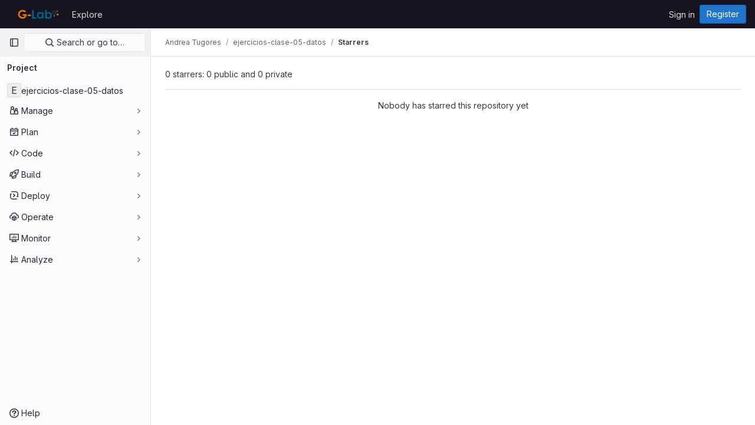

--- FILE ---
content_type: text/javascript; charset=utf-8
request_url: https://gitmilab.redclara.net/assets/webpack/pages.projects.1d011453.chunk.js
body_size: 91
content:
(this.webpackJsonp=this.webpackJsonp||[]).push([[869],{230:function(p,s,t){t("HVBj"),p.exports=t("tGlJ")}},[[230,1,0,2]]]);
//# sourceMappingURL=pages.projects.1d011453.chunk.js.map

--- FILE ---
content_type: text/javascript; charset=utf-8
request_url: https://gitmilab.redclara.net/assets/webpack/commons-pages.groups.new-pages.import.gitlab_projects.new-pages.import.manifest.new-pages.projects.n-44c6c18e.ce957725.chunk.js
body_size: 4478
content:
(this.webpackJsonp=this.webpackJsonp||[]).push([[128],{"2xEv":function(t,e,n){"use strict";var i=n("4lAS"),r=n("z1xw"),o=n("/lV4"),s=n("ygVz"),u=n("3cHC"),a=n("hIHU"),l={components:{GlButton:i.a},directives:{GlTooltip:r.a},mixins:[s.b.mixin()],props:{type:{type:String,required:!1,default:"expand"}},i18n:{primaryNavigationSidebar:Object(o.__)("Primary navigation sidebar")},tooltipCollapse:{placement:"bottom",container:"super-sidebar",title:Object(o.__)("Hide sidebar")},tooltipExpand:{placement:"right",title:Object(o.__)("Keep sidebar visible")},data:()=>u.C,computed:{isTypeCollapse(){return"collapse"===this.type},isTypeExpand(){return"expand"===this.type},tooltip(){return this.isTypeExpand?this.$options.tooltipExpand:this.$options.tooltipCollapse},ariaExpanded(){return String(this.isTypeCollapse)}},mounted(){this.$root.$on("bv::tooltip::show",this.onTooltipShow)},beforeUnmount(){this.$root.$off("bv::tooltip::show",this.onTooltipShow)},methods:{toggle(){this.track(this.isTypeExpand?"nav_show":"nav_hide",{label:"nav_toggle",property:"nav_sidebar"}),Object(a.d)(!this.isTypeExpand,!0),this.focusOtherToggle()},focusOtherToggle(){var t=this;this.$nextTick((function(){t.isTypeExpand||document.querySelector("."+u.j).focus()}))},onTooltipShow(t){t.target!==this.$el||this.isTypeCollapse&&!this.isCollapsed||this.isTypeExpand&&this.isCollapsed||this.isPeek||this.isHoverPeek||t.preventDefault()}}},c=n("tBpV"),d=Object(c.a)(l,(function(){return(0,this._self._c)("gl-button",{directives:[{name:"gl-tooltip",rawName:"v-gl-tooltip",value:this.tooltip,expression:"tooltip"}],attrs:{"aria-controls":"super-sidebar","aria-expanded":this.ariaExpanded,"aria-label":this.$options.i18n.primaryNavigationSidebar,icon:"sidebar",category:"tertiary"},on:{click:this.toggle}})}),[],!1,null,null,null);e.a=d.exports},"3A1J":function(t,e,n){"use strict";var i=n("z1xw"),r=n("4lAS"),o=n("EldY"),s=n("Pyw5"),u=n.n(s);const a={name:"ClearIconButton",components:{GlButton:r.a},directives:{GlTooltip:i.a},props:{title:{type:String,required:!1,default:()=>Object(o.b)("ClearIconButton.title","Clear")},tooltipContainer:{required:!1,default:!1,validator:t=>!1===t||"string"==typeof t||t instanceof HTMLElement}}};const l=u()({render:function(){var t=this.$createElement;return(this._self._c||t)("gl-button",this._g({directives:[{name:"gl-tooltip",rawName:"v-gl-tooltip.hover",value:{container:this.tooltipContainer},expression:"{ container: tooltipContainer }",modifiers:{hover:!0}}],staticClass:"gl-clear-icon-button",attrs:{variant:"default",category:"tertiary",size:"small",name:"clear",icon:"clear",title:this.title,"aria-label":this.title}},this.$listeners))},staticRenderFns:[]},void 0,a,void 0,!1,void 0,!1,void 0,void 0,void 0);e.a=l},"4wgn":function(t,e,n){"use strict";n.d(e,"a",(function(){return i})),n.d(e,"d",(function(){return r})),n.d(e,"e",(function(){return o})),n.d(e,"h",(function(){return s})),n.d(e,"f",(function(){return u})),n.d(e,"g",(function(){return a})),n.d(e,"i",(function(){return l})),n.d(e,"j",(function(){return c})),n.d(e,"k",(function(){return d})),n.d(e,"l",(function(){return p})),n.d(e,"m",(function(){return f})),n.d(e,"n",(function(){return h})),n.d(e,"o",(function(){return b})),n.d(e,"p",(function(){return v})),n.d(e,"q",(function(){return g})),n.d(e,"r",(function(){return y})),n.d(e,"s",(function(){return _})),n.d(e,"t",(function(){return m})),n.d(e,"u",(function(){return C})),n.d(e,"v",(function(){return w})),n.d(e,"w",(function(){return E})),n.d(e,"x",(function(){return x})),n.d(e,"y",(function(){return T})),n.d(e,"z",(function(){return S})),n.d(e,"A",(function(){return k})),n.d(e,"B",(function(){return B})),n.d(e,"C",(function(){return I})),n.d(e,"D",(function(){return P})),n.d(e,"E",(function(){return L})),n.d(e,"F",(function(){return $})),n.d(e,"G",(function(){return O})),n.d(e,"H",(function(){return R})),n.d(e,"I",(function(){return H})),n.d(e,"J",(function(){return F})),n.d(e,"L",(function(){return G})),n.d(e,"M",(function(){return A})),n.d(e,"N",(function(){return N})),n.d(e,"K",(function(){return V})),n.d(e,"c",(function(){return q})),n.d(e,"b",(function(){return j}));const i=3,r="Board",o="Ci::Build",s="Ci::Trigger",u="Ci::Pipeline",a="Ci::Runner",l="Ci::Variable",c="CommitStatus",d="ContainerRepository",p="CustomerRelations::Contact",f="CustomerRelations::Organization",h="DesignManagement::Version",b="Discussion",v="DiscussionNote",g="Epic",y="Boards::EpicBoard",_="FeatureFlag",m="Group",C="Issue",w="Iteration",E="Iterations::Cadence",x="Label",T="MemberRole",S="MergeRequest",k="Milestone",B="Note",I="Packages::Package",P="Project",L="DastScannerProfile",$="DastSiteProfile",O="Todo",R="User",H="Vulnerability",F="WorkItem",G="Organizations::Organization",A="Users::SavedReply",N="RemoteDevelopment::Workspace",V="ComplianceManagement::Framework",q="start_cursor",j="end_cursor"},"99pJ":function(t,e,n){t.exports=n("NFDe")},FxFN:function(t,e,n){"use strict";n.d(e,"i",(function(){return a})),n.d(e,"f",(function(){return c})),n.d(e,"h",(function(){return d})),n.d(e,"j",(function(){return p})),n.d(e,"c",(function(){return f})),n.d(e,"d",(function(){return h})),n.d(e,"b",(function(){return b})),n.d(e,"g",(function(){return v})),n.d(e,"k",(function(){return g})),n.d(e,"e",(function(){return y})),n.d(e,"a",(function(){return _}));var i=n("P/Kr"),r=n.n(i),o=(n("3UXl"),n("iyoE"),n("99pJ")),s=n.n(o),u=n("4wgn");const a=function(t){return!("string"!=typeof t||!t.startsWith("gid://gitlab/"))},l=function(t){const[e,n]=(""+t).replace(/gid:\/\/gitlab\//g,"").split("/");return{type:e,id:n}},c=function(t=""){const e=a(t)?l(t).id:t,n=parseInt(e,10);return Number.isInteger(n)?n:null},d=function(t=""){if(!a(t))return null;const{type:e}=l(t);return e||null},p={append:"APPEND",remove:"REMOVE",replace:"REPLACE"},f=function(t,e){if("string"!=typeof t)throw new TypeError("type must be a string; got "+typeof t);if(!["number","string"].includes(typeof e))throw new TypeError("id must be a number or string; got "+typeof e);return a(e)?e:`gid://gitlab/${t}/${e}`},h=function(t,e){return e.map((function(e){return f(t,e)}))},b=function(t){if(!r()(t))throw new TypeError("nodes must be an array; got "+typeof t);return t.map((function(t){return t.id?{...t,id:c(t.id)}:t}))},v=function(t,e="nodes"){var n;return null!==(n=null==t?void 0:t[e])&&void 0!==n?n:[]},g=function(t,e=1e4){const n=function(t){s.a.hidden()?t.stopPolling():t.startPolling(e)};n(t),s.a.change(n.bind(null,t))},y=function(t,e=""){return{fetchOptions:{method:"GET"},headers:{"X-GITLAB-GRAPHQL-FEATURE-CORRELATION":t,"X-GITLAB-GRAPHQL-RESOURCE-ETAG":e,"X-Requested-With":"XMLHttpRequest"}}},_=function({startCursor:t,endCursor:e,routeQuery:{start_cursor:n,end_cursor:i,...r}}){return t?{...r,[u.c]:t}:e?{...r,[u.b]:e}:r}},NFDe:function(t,e,n){!function(e){"use strict";var i=-1,r=function(t){return t.every=function(e,n,r){t._time(),r||(r=n,n=null);var o=i+=1;return t._timers[o]={visible:e,hidden:n,callback:r},t._run(o,!1),t.isSupported()&&t._listen(),o},t.stop=function(e){return!!t._timers[e]&&(t._stop(e),delete t._timers[e],!0)},t._timers={},t._time=function(){t._timed||(t._timed=!0,t._wasHidden=t.hidden(),t.change((function(){t._stopRun(),t._wasHidden=t.hidden()})))},t._run=function(n,i){var r,o=t._timers[n];if(t.hidden()){if(null===o.hidden)return;r=o.hidden}else r=o.visible;var s=function(){o.last=new Date,o.callback.call(e)};if(i){var u=new Date-o.last;r>u?o.delay=setTimeout((function(){o.id=setInterval(s,r),s()}),r-u):(o.id=setInterval(s,r),s())}else o.id=setInterval(s,r)},t._stop=function(e){var n=t._timers[e];clearInterval(n.id),clearTimeout(n.delay),delete n.id,delete n.delay},t._stopRun=function(e){var n=t.hidden(),i=t._wasHidden;if(n&&!i||!n&&i)for(var r in t._timers)t._stop(r),t._run(r,!n)},t};t.exports?t.exports=r(n("lNHW")):r(e.Visibility)}(window)},hIHU:function(t,e,n){"use strict";n.d(e,"c",(function(){return c})),n.d(e,"d",(function(){return p})),n.d(e,"b",(function(){return f})),n.d(e,"a",(function(){return h}));var i=n("Tmea"),r=n.n(i),o=n("eVUo"),s=n("NmEs"),u=n("ygVz"),a=n("3cHC");const l=function(){return document.querySelector(".page-with-super-sidebar")},c=function(){return l().classList.contains("page-with-super-sidebar-collapsed")},d=function(){return o.a.windowWidth()>=o.b.xl},p=function(t,e){l().classList.toggle("page-with-super-sidebar-collapsed",t),a.C.isPeek=!1,a.C.isPeekable=t,a.C.hasPeeked=!1,a.C.isHoverPeek=!1,a.C.wasHoverPeek=!1,a.C.isCollapsed=t,e&&d()&&Object(s.Q)("super_sidebar_collapsed",t,{expires:3650})},f=function(t=!1){let e=!0;d()&&(e=!t&&"true"===Object(s.l)("super_sidebar_collapsed")),p(e,!1)},h=function(t=!1){let e=window.innerWidth;const n=r()((function(){const n=window.innerWidth;if(e!==n){const e=a.C.isCollapsed;f(t);const n=a.C.isCollapsed;!e&&n&&u.b.event(void 0,"nav_hide",{label:"browser_resize",property:"nav_sidebar"})}e=n}),100);return window.addEventListener("resize",n),function(){return window.removeEventListener("resize",n)}}},iN9h:function(t,e,n){"use strict";var i=n("3A1J"),r=n("PrLL"),o=n("s1D3"),s=n("FkSe"),u=n("EldY"),a=n("Pyw5"),l=n.n(a);const c={name:"GlSearchboxByType",components:{GlClearIconButton:i.a,GlIcon:o.a,GlFormInput:r.a,GlLoadingIcon:s.a},inheritAttrs:!1,model:{prop:"value",event:"input"},props:{value:{type:String,required:!1,default:""},borderless:{type:Boolean,required:!1,default:!1},clearButtonTitle:{type:String,required:!1,default:()=>Object(u.b)("GlSearchBoxByType.clearButtonTitle","Clear")},disabled:{type:Boolean,required:!1,default:!1},isLoading:{type:Boolean,required:!1,default:!1},tooltipContainer:{required:!1,default:!1,validator:t=>!1===t||"string"==typeof t||t instanceof HTMLElement}},computed:{inputAttributes(){const t={type:"search",placeholder:Object(u.b)("GlSearchBoxByType.input.placeholder","Search"),...this.$attrs};return t["aria-label"]||(t["aria-label"]=t.placeholder),t},hasValue(){return Boolean(this.value.length)},inputListeners(){return{...this.$listeners,input:this.onInput,focusin:this.onFocusin,focusout:this.onFocusout}},showClearButton(){return this.hasValue&&!this.disabled}},methods:{isInputOrClearButton(t){var e,n;return t===(null===(e=this.$refs.input)||void 0===e?void 0:e.$el)||t===(null===(n=this.$refs.clearButton)||void 0===n?void 0:n.$el)},clearInput(){this.onInput(""),this.focusInput()},focusInput(){this.$refs.input.$el.focus()},onInput(t){this.$emit("input",t)},onFocusout(t){const{relatedTarget:e}=t;this.isInputOrClearButton(e)||this.$emit("focusout",t)},onFocusin(t){const{relatedTarget:e}=t;this.isInputOrClearButton(e)||this.$emit("focusin",t)}}};const d=l()({render:function(){var t=this,e=t.$createElement,n=t._self._c||e;return n("div",{staticClass:"gl-search-box-by-type"},[n("gl-icon",{staticClass:"gl-search-box-by-type-search-icon",attrs:{name:"search",variant:"subtle"}}),t._v(" "),n("gl-form-input",t._g(t._b({ref:"input",class:{"gl-search-box-by-type-input":!t.borderless,"gl-search-box-by-type-input-borderless":t.borderless},attrs:{value:t.value,disabled:t.disabled}},"gl-form-input",t.inputAttributes,!1),t.inputListeners)),t._v(" "),t.isLoading||t.showClearButton?n("div",{staticClass:"gl-search-box-by-type-right-icons"},[t.isLoading?n("gl-loading-icon",{staticClass:"gl-search-box-by-type-loading-icon"}):t._e(),t._v(" "),t.showClearButton?n("gl-clear-icon-button",{ref:"clearButton",staticClass:"gl-search-box-by-type-clear gl-clear-icon-button",attrs:{title:t.clearButtonTitle,"tooltip-container":t.tooltipContainer},on:{click:function(e){return e.stopPropagation(),t.clearInput.apply(null,arguments)},focusin:t.onFocusin,focusout:t.onFocusout}}):t._e()],1):t._e()],1)},staticRenderFns:[]},void 0,c,void 0,!1,void 0,!1,void 0,void 0,void 0);e.a=d},lNHW:function(t,e,n){!function(e){"use strict";var n=-1,i={onVisible:function(t){var e=i.isSupported();if(!e||!i.hidden())return t(),e;var n=i.change((function(e,r){i.hidden()||(i.unbind(n),t())}));return n},change:function(t){if(!i.isSupported())return!1;var e=n+=1;return i._callbacks[e]=t,i._listen(),e},unbind:function(t){delete i._callbacks[t]},afterPrerendering:function(t){var e=i.isSupported();if(!e||"prerender"!=i.state())return t(),e;var n=i.change((function(e,r){"prerender"!=r&&(i.unbind(n),t())}));return n},hidden:function(){return!(!i._doc.hidden&&!i._doc.webkitHidden)},state:function(){return i._doc.visibilityState||i._doc.webkitVisibilityState||"visible"},isSupported:function(){return!(!i._doc.visibilityState&&!i._doc.webkitVisibilityState)},_doc:document||{},_callbacks:{},_change:function(t){var e=i.state();for(var n in i._callbacks)i._callbacks[n].call(i._doc,t,e)},_listen:function(){if(!i._init){var t="visibilitychange";i._doc.webkitVisibilityState&&(t="webkit"+t);var e=function(){i._change.apply(i,arguments)};i._doc.addEventListener?i._doc.addEventListener(t,e):i._doc.attachEvent(t,e),i._init=!0}}};t.exports?t.exports=i:e.Visibility=i}(this)}}]);
//# sourceMappingURL=commons-pages.groups.new-pages.import.gitlab_projects.new-pages.import.manifest.new-pages.projects.n-44c6c18e.ce957725.chunk.js.map

--- FILE ---
content_type: image/svg+xml
request_url: https://gitmilab.redclara.net/uploads/-/system/appearance/header_logo/1/g-lab.svg
body_size: 2689
content:
<svg id="Capa_1" data-name="Capa 1" xmlns="http://www.w3.org/2000/svg" viewBox="0 0 1800 452.94"><defs><style>.cls-1{fill:#006383;}.cls-2{fill:#ec7704;}</style></defs><polygon class="cls-1" points="1484.84 162.31 1481.61 156.52 1545.47 120.7 1548.71 126.49 1484.84 162.31"/><rect class="cls-1" x="1442.88" y="230.53" width="6.63" height="58.65"/><polygon class="cls-1" points="1543.53 234.41 1484.27 200.29 1487.57 194.54 1546.83 228.66 1543.53 234.41"/><circle class="cls-2" cx="1446.19" cy="282.22" r="20"/><circle class="cls-2" cx="1555.62" cy="237.55" r="30.23"/><circle class="cls-2" cx="1541.64" cy="126.65" r="19.19"/><path class="cls-1" d="M1445.51,121.3a58.78,58.78,0,1,0,58.78,58.78A58.78,58.78,0,0,0,1445.51,121.3Zm0,102a43.27,43.27,0,1,1,43.27-43.26A43.31,43.31,0,0,1,1445.51,223.34Z"/><path class="cls-1" d="M763.09,93.38h0a26.46,26.46,0,0,1,26.46,26.45V308.44A12.46,12.46,0,0,0,802,320.91h52.18a12.46,12.46,0,0,1,12.46,12.46V358.9a12.46,12.46,0,0,1-12.46,12.46H749.1a12.46,12.46,0,0,1-12.46-12.46V119.83A26.45,26.45,0,0,1,763.09,93.38Z"/><path class="cls-1" d="M1075.66,159.13h6.24a22.68,22.68,0,0,1,22.68,22.67V358a6.79,6.79,0,0,1-6.79,6.79h-38A6.79,6.79,0,0,1,1053,358V343q-15.11,14.37-30.29,20.7a84.82,84.82,0,0,1-33,6.33q-39.81,0-68.89-30.9t-29.07-76.82q0-47.62,28.13-78.05t68.33-30.42a86.78,86.78,0,0,1,34.72,7,94.74,94.74,0,0,1,30,21h0A22.67,22.67,0,0,1,1075.66,159.13Zm-76.91,42.33q-23.93,0-39.75,16.91t-15.82,43.37q0,28.5,18.42,46.18a54.81,54.81,0,0,0,39.89,14.81q22.59-.84,37.75-16.86,16-16.92,16-44.32,0-26.84-16-43.46T998.75,201.46Z"/><path class="cls-1" d="M1208,112v76.44a97.22,97.22,0,0,1,30.23-21,87.28,87.28,0,0,1,34.78-7q40.24,0,68.4,30.43t28.16,78.05q0,45.92-29.1,76.82t-69,30.9a85.53,85.53,0,0,1-33.07-6.34q-15.3-6.33-30.42-20.69v10.49a11.25,11.25,0,0,1-11.25,11.24H1168a11.25,11.25,0,0,1-11.25-11.24V112a25.62,25.62,0,0,1,25.61-25.61h0A25.62,25.62,0,0,1,1208,112Zm54.24,96.1q-24.39,0-40.45,16.63t-16.06,43.46q0,27.4,16.06,44.32,15.23,16,37.93,16.86a55,55,0,0,0,40-14.81q18.46-17.69,18.47-46.18,0-26.46-15.87-43.37T1262.19,208.09Z"/><path class="cls-2" d="M527.48,159.21h0c-9.05,8.95-23.18,9.53-33.37,1.89a100.85,100.85,0,0,0-62-20.82q-40.4,0-67.22,27.68a87.42,87.42,0,0,0-24.62,61.21q0,38.31,27.37,64.94t67.55,26.63q26.11,0,44-11t28.91-34.37H443a11.52,11.52,0,0,1-11.52-11.52V239.61A11.53,11.53,0,0,1,443,228.08H553.44A11.52,11.52,0,0,1,565,239.24h0q0,34.72-18,65.85t-46.6,47.5Q471.77,369,433.26,369q-41.2,0-73.5-17.9t-51.1-51a142.19,142.19,0,0,1-18.8-71.43q0-52.53,34.72-91.4Q365.79,91,431.82,91a163.45,163.45,0,0,1,64.59,12.77A125.85,125.85,0,0,1,526,121.88C537.55,131.2,538.05,148.75,527.48,159.21Z"/><path class="cls-2" d="M608.27,241.94h85.59A10.1,10.1,0,0,1,704,252v25.51a10.1,10.1,0,0,1-10.1,10.1H608.27a10.1,10.1,0,0,1-10.09-10.1V252A10.09,10.09,0,0,1,608.27,241.94Z"/></svg>

--- FILE ---
content_type: text/javascript; charset=utf-8
request_url: https://gitmilab.redclara.net/assets/webpack/commons-pages.search.show-super_sidebar.c75bd97e.chunk.js
body_size: 17994
content:
(this.webpackJsonp=this.webpackJsonp||[]).push([[320],{"3XZy":function(e,t,n){"use strict";n.d(t,"a",(function(){return s}));var r=n("/lV4");const i=Object(r.__)("Confidentiality"),o={ANY:{label:Object(r.__)("Any"),value:null},CONFIDENTIAL:{label:Object(r.__)("Confidential"),value:"yes"},NOT_CONFIDENTIAL:{label:Object(r.__)("Not confidential"),value:"no"}},a={ISSUES:"issues"},s={header:i,filters:o,scopes:a,filterByScope:{[a.ISSUES]:[o.ANY,o.CONFIDENTIAL,o.NOT_CONFIDENTIAL]},filterParam:"confidential"}},"7Gq8":function(e,t,n){var r=n("BZxG");e.exports=function(e,t,n){for(var i=-1,o=e.criteria,a=t.criteria,s=o.length,c=n.length;++i<s;){var u=r(o[i],a[i]);if(u)return i>=c?u:u*("desc"==n[i]?-1:1)}return e.index-t.index}},"7xOh":function(e,t,n){"use strict";n("Tznw"),n("IYH6"),n("6yen"),n("OeRx"),n("l/dT"),n("RqS2"),n("Zy7a"),n("cjZU"),n("OAhk"),n("X42P"),n("mHhP"),n("fn0I"),n("UB/6"),n("imhG"),n("v2fZ"),n("UezY"),n("z6RN"),n("hG7+"),n("ZzK0"),n("BzOf");class r{constructor(){this.$_all=new Map}dispose(){this.$_all.clear()}$on(e,t){const n=this.$_all.get(e);n&&n.push(t)||this.$_all.set(e,[t])}$off(e,t){const n=this.$_all.get(e)||[],r=t?n.filter((function(e){return e!==t})):[];r.length?this.$_all.set(e,r):this.$_all.delete(e)}$once(e,t){var n=this;const r=function(...i){n.$off(e,r),t(...i)};this.$on(e,r)}$emit(e,...t){(this.$_all.get(e)||[]).forEach((function(e){e(...t)}))}}t.a=function(){return new r}},"8Igx":function(e,t,n){"use strict";n.d(t,"a",(function(){return r}));const r=function(e="",...t){console.error("[gitlab]",e+"\n",...t)}},"95R8":function(e,t,n){var r=n("90g9"),i=n("aEqC"),o=n("nHTl"),a=n("QwWC"),s=n("uHqx"),c=n("wJPF"),u=n("7Gq8"),l=n("uYOL"),f=n("P/Kr");e.exports=function(e,t,n){t=t.length?r(t,(function(e){return f(e)?function(t){return i(t,1===e.length?e[0]:e)}:e})):[l];var d=-1;t=r(t,c(o));var h=a(e,(function(e,n,i){return{criteria:r(t,(function(t){return t(e)})),index:++d,value:e}}));return s(h,(function(e,t){return u(e,t,n)}))}},"9lRJ":function(e,t,n){"use strict";n.d(t,"g",(function(){return f})),n.d(t,"f",(function(){return d})),n.d(t,"c",(function(){return h})),n.d(t,"i",(function(){return p})),n.d(t,"o",(function(){return g})),n.d(t,"j",(function(){return b})),n.d(t,"h",(function(){return v})),n.d(t,"d",(function(){return m})),n.d(t,"k",(function(){return _})),n.d(t,"p",(function(){return y})),n.d(t,"a",(function(){return S})),n.d(t,"b",(function(){return O})),n.d(t,"l",(function(){return j})),n.d(t,"n",(function(){return x})),n.d(t,"m",(function(){return w})),n.d(t,"e",(function(){return P}));var r=n("SH8K"),i=n("3XZy"),o=n("W+L/"),a=n("dnFX"),s=n("MYsM"),c=n("k9RV"),u=n("/lV4"),l=n("R1vO");const f=5,d=5,h="global-search-frequent-groups",p="global-search-frequent-projects",g=[r.a.filterParam,i.a.filterParam,o.c.filterParam,a.d,s.c.filterParam,c.a,l.b,l.a],b="regex",v={notation:"compact",compactDisplay:"short"},m={blobs:"code",issues:"issues",epics:"epic",merge_requests:"merge-request",commits:"commit",notes:"comments",milestones:"milestone",users:"users",projects:"project",wiki_blobs:"book",snippet_titles:"snippet"},_={blobs:Object(u.s__)("GlobalSearch|Code"),issues:Object(u.s__)("GlobalSearch|Issues"),epics:Object(u.s__)("GlobalSearch|'Epics"),merge_requests:Object(u.s__)("GlobalSearch|Merge request"),commits:Object(u.s__)("GlobalSearch|Commits"),notes:Object(u.s__)("GlobalSearch|Comments"),milestones:Object(u.s__)("GlobalSearch|Milestones"),users:Object(u.s__)("GlobalSearch|Users"),projects:Object(u.s__)("GlobalSearch|Projects"),wiki_blobs:Object(u.s__)("GlobalSearch|Wiki"),snippet_titles:Object(u.s__)("GlobalSearch|Snippets")},y="zoekt",S="advanced",O="basic",j="global",x="project",w="group",P=b+"_advanced_search"},AUvv:function(e,t){(function(){var e,n,r,i,o,a,s,c,u,l,f,d,h,p,g,b;t.score=function(e,t,r){var i,a,s;return i=r.preparedQuery,r.allowErrors||o(e,i.core_lw,i.core_up)?(s=e.toLowerCase(),a=n(e,s,i),Math.ceil(a)):0},t.isMatch=o=function(e,t,n){var r,i,o,a,s,c,u;if(o=e.length,a=t.length,!o||a>o)return!1;for(r=-1,i=-1;++i<a;){for(s=t.charCodeAt(i),c=n.charCodeAt(i);++r<o&&(u=e.charCodeAt(r))!==s&&u!==c;);if(r===o)return!1}return!0},t.computeScore=n=function(e,t,n){var r,i,o,a,s,p,g,v,m,_,y,S,O,j,x,w,P,I,k,C,A,E,G,L;if(x=n.query,w=n.query_lw,_=e.length,O=x.length,i=(r=u(e,t,x,w)).score,r.count===O)return d(O,_,i,r.pos);if((j=t.indexOf(w))>-1)return h(e,t,x,w,j,O,_);for(C=new Array(O),s=new Array(O),L=b(O,_),S=y=Math.ceil(.75*O)+5,g=!0,m=-1;++m<O;)C[m]=0,s[m]=0;for(v=-1;++v<_;)if(!(E=t[v]).charCodeAt(0)in n.charCodes){if(g){for(m=-1;++m<O;)s[m]=0;g=!1}}else for(I=0,k=0,a=0,P=!0,g=!0,m=-1;++m<O;){if((A=C[m])>I&&(I=A),p=0,w[m]===E)if(G=c(v,e,t),p=a>0?a:f(e,t,x,w,v,m,G),(o=k+l(v,m,G,i,p))>I)I=o,S=y;else{if(P&&--S<=0)return Math.max(I,C[O-1])*L;P=!1}k=A,a=s[m],s[m]=p,C[m]=I}return(I=C[O-1])*L},t.isWordStart=c=function(e,t,n){var r,i;return 0===e||(r=t[e],i=t[e-1],a(i)||r!==n[e]&&i===n[e-1])},t.isWordEnd=s=function(e,t,n,r){var i,o;return e===r-1||(i=t[e],o=t[e+1],a(o)||i===n[e]&&o!==n[e+1])},a=function(e){return" "===e||"."===e||"-"===e||"_"===e||"/"===e||"\\"===e},g=function(e){var t;return e<20?100+(t=20-e)*t:Math.max(120-e,0)},t.scoreSize=b=function(e,t){return 150/(150+Math.abs(t-e))},d=function(e,t,n,r){return 2*e*(150*n+g(r))*b(e,t)},t.scorePattern=p=function(e,t,n,r,i){var o,a;return a=e,o=6,n===e&&(o+=2),r&&(o+=3),i&&(o+=1),e===t&&(r&&(a+=n===t?2:1),i&&(o+=1)),n+a*(a+o)},t.scoreCharacter=l=function(e,t,n,r,i){var o;return o=g(e),n?o+150*((r>i?r:i)+10):o+150*i},t.scoreConsecutives=f=function(e,t,n,r,i,o,a){var c,u,l,f,d,h,g;for(c=(l=(u=e.length)-i)<(d=(f=n.length)-o)?l:d,h=0,g=0,n[o]===e[i]&&h++;++g<c&&r[++o]===t[++i];)n[o]===e[i]&&h++;return g<c&&i--,1===g?1+2*h:p(g,f,h,a,s(i,e,t,u))},t.scoreExactMatch=h=function(e,t,n,r,i,o,a){var u,l,f,h,g;for((g=c(i,e,t))||(f=t.indexOf(r,i+1))>-1&&(g=c(f,e,t))&&(i=f),l=-1,h=0;++l<o;)n[i+l]===e[l]&&h++;return u=s(i+o-1,e,t,a),d(o,a,p(o,o,h,g,u),i)},r=new(e=function(e,t,n){this.score=e,this.pos=t,this.count=n})(0,.1,0),t.scoreAcronyms=u=function(t,n,o,s){var u,l,f,d,h,g,b,v,m,_,y;if(h=t.length,g=o.length,!(h>1&&g>1))return r;for(u=0,_=0,y=0,v=0,f=-1,d=-1;++d<g;){if(b=s[d],a(b)){if((f=n.indexOf(b,f+1))>-1){_++;continue}break}for(;++f<h;)if(b===n[f]&&c(f,t,n)){o[d]===t[f]&&v++,y+=f,u++;break}if(f===h)break}return u<2?r:(l=u===g&&i(t,n,o,u),m=p(u,g,v,!0,l),new e(m,y/u,u+_))},i=function(e,t,n,r){var i,o,a;if(i=0,(a=e.length)>12*n.length)return!1;for(o=-1;++o<a;)if(c(o,e,t)&&++i>r)return!1;return!0}}).call(this)},BZxG:function(e,t,n){var r=n("G1mR");e.exports=function(e,t){if(e!==t){var n=void 0!==e,i=null===e,o=e==e,a=r(e),s=void 0!==t,c=null===t,u=t==t,l=r(t);if(!c&&!l&&!a&&e>t||a&&s&&u&&!c&&!l||i&&s&&u||!n&&u||!o)return 1;if(!i&&!a&&!l&&e<t||l&&n&&o&&!i&&!a||c&&n&&o||!s&&o||!u)return-1}return 0}},DKFa:function(e,t,n){var r=n("Fv5L");e.exports=function(e,t,n){return null==e?e:r(e,t,n)}},GHFj:function(e,t,n){var r=n("95R8"),i=n("P/Kr");e.exports=function(e,t,n,o){return null==e?[]:(i(t)||(t=null==t?[]:[t]),i(n=o?void 0:n)||(n=null==n?[]:[n]),r(e,t,n))}},Gs6c:function(e,t,n){"use strict";var r=n("2ibD"),i=n("z/4y");class o extends i.a{constructor(){super(),this.pendingRequests={}}override(e,t){this.internalStorage[e]=t}retrieve(e,t){var n=this;if(this.hasData(e)&&!t)return Promise.resolve(this.get(e));let i=this.pendingRequests[e];return i||(i=r.a.get(e).then((function({data:t}){n.internalStorage[e]=t,delete n.pendingRequests[e]})).catch((function(t){const r=new Error(`${e}: ${t.message}`);throw r.textStatus=t.message,delete n.pendingRequests[e],r})),this.pendingRequests[e]=i),i.then((function(){return n.get(e)}))}}t.a=new o},Htnb:function(e,t,n){"use strict";n.d(t,"a",(function(){return a}));n("3UXl"),n("iyoE");var r=n("PxiM"),i=n.n(r),o=n("D+x4");function a(e,t="",n="<b>",r="</b>"){if(!e)return"";if(!t)return Object(o.a)(e.toString(),{ALLOWED_TAGS:[]});const a=Object(o.a)(e.toString(),{ALLOWED_TAGS:[]}),s=i.a.match(a,t.toString());return a.split("").map((function(e,t){return s.includes(t)?`${n}${e}${r}`:e})).join("")}},INJE:function(e,t,n){"use strict";n.d(t,"a",(function(){return o})),n.d(t,"b",(function(){return a}));var r=n("UNrv"),i=n("+rsL");function o(e){return void 0===e&&(e=!1),{keyArgs:e,merge:function(e,t){return e?Object(r.f)(Object(r.f)([],e,!0),t,!0):t}}}function a(e){return void 0===e&&(e=!1),{keyArgs:e,read:function(e,t){var n=t.canRead,i=t.readField;if(!e)return e;var o=[],a="",c="";e.edges.forEach((function(e){n(i("node",e))&&(o.push(e),e.cursor&&(a=a||e.cursor||"",c=e.cursor||c))}));var u=e.pageInfo||{},l=u.startCursor,f=u.endCursor;return Object(r.a)(Object(r.a)({},s(e)),{edges:o,pageInfo:Object(r.a)(Object(r.a)({},e.pageInfo),{startCursor:l||a,endCursor:f||c})})},merge:function(e,t,n){var o=n.args,a=n.isReference,c=n.readField;if(e||(e={edges:[],pageInfo:{hasPreviousPage:!1,hasNextPage:!0,startCursor:"",endCursor:""}}),!t)return e;var u=t.edges?t.edges.map((function(e){return a(e=Object(r.a)({},e))&&(e.cursor=c("cursor",e)),e})):[];if(t.pageInfo){var l=t.pageInfo,f=l.startCursor,d=l.endCursor,h=u[0],p=u[u.length-1];h&&f&&(h.cursor=f),p&&d&&(p.cursor=d);var g=h&&h.cursor;g&&!f&&(t=Object(i.b)(t,{pageInfo:{startCursor:g}}));var b=p&&p.cursor;b&&!d&&(t=Object(i.b)(t,{pageInfo:{endCursor:b}}))}var v=e.edges,m=[];if(o&&o.after)(_=v.findIndex((function(e){return e.cursor===o.after})))>=0&&(v=v.slice(0,_+1));else if(o&&o.before){var _;m=(_=v.findIndex((function(e){return e.cursor===o.before})))<0?v:v.slice(_),v=[]}else t.edges&&(v=[]);var y=Object(r.f)(Object(r.f)(Object(r.f)([],v,!0),u,!0),m,!0),S=Object(r.a)(Object(r.a)({},t.pageInfo),e.pageInfo);if(t.pageInfo){var O=t.pageInfo,j=O.hasPreviousPage,x=O.hasNextPage,w=(f=O.startCursor,d=O.endCursor,Object(r.e)(O,["hasPreviousPage","hasNextPage","startCursor","endCursor"]));Object.assign(S,w),v.length||(void 0!==j&&(S.hasPreviousPage=j),void 0!==f&&(S.startCursor=f)),m.length||(void 0!==x&&(S.hasNextPage=x),void 0!==d&&(S.endCursor=d))}return Object(r.a)(Object(r.a)(Object(r.a)({},s(e)),s(t)),{edges:y,pageInfo:S})}}}var s=function(e){return Object(r.e)(e,c)},c=["edges","pageInfo"]},IfLy:function(e,t,n){"use strict";n.d(t,"a",(function(){return r})),n.d(t,"f",(function(){return i})),n.d(t,"d",(function(){return o})),n.d(t,"e",(function(){return a})),n.d(t,"g",(function(){return s})),n.d(t,"c",(function(){return c})),n.d(t,"b",(function(){return u}));const r=8,i=9,o=13,a=27,s=38,c=40,u=46},Lcz3:function(e,t,n){"use strict";var r=n("tbP8"),i=n("4lAS"),o=n("s1D3"),a=n("Lzak"),s=n("z1xw"),c=n("/lV4"),u=n("3cHC"),l=n("tWJ+"),f=n("QvGs"),d={props:{item:{type:Object,required:!0}},computed:{isActive(){return this.item.is_active},linkProps(){return{href:this.item.link,"aria-current":Object(f.a)(this.isActive)}},computedLinkClasses(){return{[u.k]:this.isActive}}}},h=n("tBpV"),p=Object(h.a)(d,(function(){var e=this;return(0,e._self._c)("a",e._b({class:e.computedLinkClasses,on:{click:function(t){return e.$emit("nav-link-click")}}},"a",e.linkProps,!1),[e._t("default",null,{isActive:e.isActive})],2)}),[],!1,null,null,null).exports,g={NAV_ITEM_LINK_ACTIVE_CLASS:u.k,props:{item:{type:Object,required:!0}},computed:{linkProps(){return{to:this.item.to}}},methods:{ariaCurrent:f.a}},b=Object(h.a)(g,(function(){var e=this,t=e._self._c;return t("router-link",e._b({attrs:{"active-class":e.$options.NAV_ITEM_LINK_ACTIVE_CLASS,custom:""},scopedSlots:e._u([{key:"default",fn:function({href:n,navigate:r,isActive:i}){return[t("a",{attrs:{href:n,"aria-current":e.ariaCurrent(i)},on:{click:r}},[e._t("default",null,{isActive:i})],2)]}}],null,!0)},"router-link",e.linkProps,!1))}),[],!1,null,null,null).exports,v={i18n:{pin:Object(c.s__)("Navigation|Pin %{title}"),pinItem:Object(c.s__)("Navigation|Pin item"),unpin:Object(c.s__)("Navigation|Unpin %{title}"),unpinItem:Object(c.s__)("Navigation|Unpin item")},name:"NavItem",components:{GlAvatar:r.a,GlButton:i.a,GlIcon:o.a,GlBadge:a.a,NavItemLink:p,NavItemRouterLink:b},directives:{GlTooltip:s.a},inject:{pinnedItemIds:{default:{ids:[]}},panelSupportsPins:{default:!1},panelType:{default:""}},props:{isInPinnedSection:{type:Boolean,required:!1,default:!1},isStatic:{type:Boolean,required:!1,default:!1},item:{type:Object,required:!0},linkClasses:{type:Object,required:!1,default:function(){return{}}},isSubitem:{type:Boolean,required:!1,default:!1},isFlyout:{type:Boolean,required:!1,default:!1}},data:()=>({isMouseIn:!1,canClickPinButton:!1}),computed:{pillData(){return this.item.pill_count},hasPill(){return Number.isFinite(this.pillData)||"string"==typeof this.pillData&&""!==this.pillData},isPinnable(){return this.panelSupportsPins&&!this.isStatic},isPinned(){return this.pinnedItemIds.ids.includes(this.item.id)},trackingProps(){var e;const t=this.item.id&&this.panelType?{}:{"data-track-extra":JSON.stringify({title:this.item.title})};return{"data-track-action":this.isInPinnedSection?u.b:u.a,"data-track-label":null!==(e=this.item.id)&&void 0!==e?e:u.x,"data-track-property":this.panelType?"nav_panel_"+this.panelType:u.y,...t}},qaSubMenuItem(){const{id:e}=this.item;return"project_overview"===e||"group_overview"===e?e.replace(/_/g,"-"):this.item.title},linkProps(){var e;return{...this.$attrs,...this.trackingProps,item:this.item,"data-qa-submenu-item":this.qaSubMenuItem,"data-method":null!==(e=this.item.data_method)&&void 0!==e?e:null}},computedLinkClasses(){return{"gl-px-2 gl-mx-2 gl-leading-normal":this.isSubitem,"gl-px-3":!this.isSubitem,"!gl-pl-5 gl-rounded-small":this.isFlyout,"gl-rounded-base":!this.isFlyout,[this.item.link_classes]:this.item.link_classes,...this.linkClasses}},navItemLinkComponent(){return this.item.to?b:p},hasAvatar(){return Boolean(this.item.entity_id)},hasEndSpace(){return this.hasPill||this.isPinnable||this.isFlyout},avatarShape(){return this.item.avatar_shape||"rect"},pinAriaLabel(){return Object(c.sprintf)(this.$options.i18n.pin,{title:this.item.title})},unpinAriaLabel(){return Object(c.sprintf)(this.$options.i18n.unpin,{title:this.item.title})},activeIndicatorStyle(){const e={width:"3px",borderRadius:"3px",marginRight:"1px"};return this.hasAvatar&&(e.transform="translateX(-1px)"),e}},mounted(){this.item.is_active&&this.$el.scrollIntoView({behavior:"instant",block:"center",inline:"nearest"}),l.a.$on("updatePillValue",this.updatePillValue)},destroyed(){l.a.$off("updatePillValue",this.updatePillValue)},methods:{pinAdd(){this.$emit("pin-add",this.item.id,this.item.title)},pinRemove(){this.$emit("pin-remove",this.item.id,this.item.title)},togglePointerEvents(){this.canClickPinButton=this.isMouseIn},updatePillValue({value:e,itemId:t}){this.item.id===t&&(this.item.pill_count=e)}}},m=Object(h.a)(v,(function(){var e=this,t=e._self._c;return t("li",{staticClass:"show-on-focus-or-hover--context hide-on-focus-or-hover--context transition-opacity-on-hover--context gl-relative",attrs:{"data-testid":"nav-item"},on:{mouseenter:function(t){e.isMouseIn=!0},mouseleave:function(t){e.isMouseIn=!1}}},[t(e.navItemLinkComponent,e._b({tag:"component",staticClass:"super-sidebar-nav-item show-on-focus-or-hover--control hide-on-focus-or-hover--control gl-relative gl-mb-1 gl-flex gl-min-h-7 gl-items-center gl-gap-3 gl-py-2 !gl-text-default !gl-no-underline focus:gl-focus",class:e.computedLinkClasses,attrs:{"data-testid":"nav-item-link"},on:{"nav-link-click":function(t){return e.$emit("nav-link-click")}},scopedSlots:e._u([{key:"default",fn:function({isActive:n}){return[t("div",{staticClass:"active-indicator gl-absolute gl-bottom-2 gl-left-2 gl-top-2 gl-transition-all gl-duration-slow",class:[n?"gl-opacity-10":"gl-opacity-0"],style:e.activeIndicatorStyle,attrs:{"aria-hidden":"true","data-testid":"active-indicator"}}),e._v(" "),e.isFlyout?e._e():t("div",{staticClass:"gl-flex gl-w-6 gl-shrink-0"},[e._t("icon",(function(){return[e.item.icon?t("gl-icon",{staticClass:"super-sidebar-nav-item-icon gl-m-auto",attrs:{name:e.item.icon}}):e.isInPinnedSection?t("gl-icon",{staticClass:"js-draggable-icon show-on-focus-or-hover--target super-sidebar-mix-blend-mode gl-m-auto gl-cursor-grab gl-text-gray-400",attrs:{name:"grip"}}):e.hasAvatar?t("gl-avatar",{attrs:{size:24,shape:e.avatarShape,"entity-name":e.item.title,"entity-id":e.item.entity_id,src:e.item.avatar}}):e._e()]}))],2),e._v(" "),t("div",{staticClass:"gl-grow gl-text-gray-900",class:{"gl-w-max":e.isFlyout}},[e._v("\n      "+e._s(e.item.title)+"\n      "),e.item.subtitle?t("div",{staticClass:"gl-truncate-end gl-text-sm gl-text-gray-500"},[e._v("\n        "+e._s(e.item.subtitle)+"\n      ")]):e._e()]),e._v(" "),e._t("actions"),e._v(" "),e.hasEndSpace?t("span",{staticClass:"gl-flex gl-min-w-6 gl-items-start gl-justify-end"},[e.hasPill?t("gl-badge",{class:{"hide-on-focus-or-hover--target transition-opacity-on-hover--target":e.isPinnable},attrs:{variant:"neutral"}},[e._v("\n        "+e._s(e.pillData)+"\n      ")]):e._e()],1):e._e()]}}],null,!0)},"component",e.linkProps,!1)),e._v(" "),e.isPinnable?[e.isPinned?t("gl-button",{directives:[{name:"gl-tooltip",rawName:"v-gl-tooltip.noninteractive.right.viewport",value:e.$options.i18n.unpinItem,expression:"$options.i18n.unpinItem",modifiers:{noninteractive:!0,right:!0,viewport:!0}}],staticClass:"show-on-focus-or-hover--target transition-opacity-on-hover--target always-animate gl-absolute gl-right-3 gl-top-1/2 -gl-translate-y-1/2",class:{"gl-pointer-events-none":!e.canClickPinButton},attrs:{"aria-label":e.unpinAriaLabel,category:"tertiary","data-testid":"nav-item-unpin",icon:"thumbtack-solid",size:"small"},on:{click:e.pinRemove,transitionend:e.togglePointerEvents}}):t("gl-button",{directives:[{name:"gl-tooltip",rawName:"v-gl-tooltip.noninteractive.right.viewport",value:e.$options.i18n.pinItem,expression:"$options.i18n.pinItem",modifiers:{noninteractive:!0,right:!0,viewport:!0}}],staticClass:"show-on-focus-or-hover--target transition-opacity-on-hover--target always-animate gl-absolute gl-right-3 gl-top-1/2 -gl-translate-y-1/2",class:{"gl-pointer-events-none":!e.canClickPinButton},attrs:{"aria-label":e.pinAriaLabel,category:"tertiary","data-testid":"nav-item-pin",icon:"thumbtack",size:"small"},on:{click:e.pinAdd,transitionend:e.togglePointerEvents}})]:e._e()],2)}),[],!1,null,null,null);t.a=m.exports},MYsM:function(e,t,n){"use strict";n.d(t,"b",(function(){return a})),n.d(t,"a",(function(){return s})),n.d(t,"c",(function(){return c}));var r=n("/lV4");const i=Object(r.s__)("GlobalSearch|Archived"),o=Object(r.s__)("GlobalSearch|Include archived"),a="search:archived:select",s="checkbox",c={headerLabel:i,checkboxLabel:o,scopes:["projects","issues","merge_requests","notes","blobs","commits","milestones","wiki_blobs"],filterParam:"include_archived"}},PxiM:function(e,t,n){(function(t){(function(){var r,i,o,a,s,c,u,l;o=n("zgIB"),a=n("rxWs"),l=n("AUvv"),c=n("jP5H"),r=n("dsXv"),u=null,i="win32"===(null!=t?t.platform:void 0)?"\\":"/",e.exports={filter:function(e,t,n){return null==n&&(n={}),(null!=t?t.length:void 0)&&(null!=e?e.length:void 0)?(n=s(n,t),o(e,t,n)):[]},score:function(e,t,n){return null==n&&(n={}),(null!=e?e.length:void 0)&&(null!=t?t.length:void 0)?(n=s(n,t)).usePathScoring?c.score(e,t,n):l.score(e,t,n):0},match:function(e,t,n){var r;return null==n&&(n={}),e&&t?e===t?function(){r=[];for(var t=0,n=e.length;0<=n?t<n:t>n;0<=n?t++:t--)r.push(t);return r}.apply(this):(n=s(n,t),a.match(e,t,n)):[]},wrap:function(e,t,n){return null==n&&(n={}),e&&t?(n=s(n,t),a.wrap(e,t,n)):[]},prepareQuery:function(e,t){return null==t&&(t={}),(t=s(t,e)).preparedQuery}},s=function(e,t){return null==e.allowErrors&&(e.allowErrors=!1),null==e.usePathScoring&&(e.usePathScoring=!0),null==e.useExtensionBonus&&(e.useExtensionBonus=!1),null==e.pathSeparator&&(e.pathSeparator=i),null==e.optCharRegEx&&(e.optCharRegEx=null),null==e.wrap&&(e.wrap=null),null==e.preparedQuery&&(e.preparedQuery=u&&u.query===t?u:u=new r(t,e)),e}}).call(this)}).call(this,n("TzVV"))},QvGs:function(e,t,n){"use strict";n.d(t,"b",(function(){return c})),n.d(t,"c",(function(){return l})),n.d(t,"a",(function(){return f}));n("UezY"),n("z6RN"),n("hG7+"),n("byxs"),n("v2fZ");var r=n("7F3p"),i=n("n7CP"),o=n("3cHC"),a=n("2ibD");const s=function(e){return e.sort((function(e,t){return e.frequency!==t.frequency?t.frequency-e.frequency:e.lastAccessedOn!==t.lastAccessedOn?t.lastAccessedOn-e.lastAccessedOn:0}))},c=function(e,t){if(!Array.isArray(e))return[];const n=e.filter((function(e){return e.frequency>=o.f.ELIGIBLE_FREQUENCY}));return s(n),n.slice(0,t)},u=function(e,{lastAccessedOn:t,frequency:n=0}={},i,s){const c=Date.now(),u=!t||Math.abs(c-t)/o.e>1;return u&&Object(a.a)({url:s,method:"POST",data:{type:i,id:e.id}}).catch((function(e){r.a(e)})),{...e,frequency:u?n+1:n,lastAccessedOn:u?c:t}},l=function(e,t,n){if(!i.a.canUseLocalStorage())return!1;const r=`${e}/frequent-${t.namespace}`,a=localStorage.getItem(r),c=a?JSON.parse(a):[],l=c.findIndex((function(e){return e.id===t.item.id}));if(l>-1)c[l]=u(t.item,c[l],t.namespace,n);else{const e=u(t.item,c[l],t.namespace,n);c.length===o.f.MAX_COUNT&&(s(c),c.pop()),c.push(e)}return localStorage.setItem(r,JSON.stringify(c))},f=function(e){return e?"page":null}},QwWC:function(e,t,n){var r=n("2v8U"),i=n("20jF");e.exports=function(e,t){var n=-1,o=i(e)?Array(e.length):[];return r(e,(function(e,r,i){o[++n]=t(e,r,i)})),o}},R1vO:function(e,t,n){"use strict";n.d(t,"b",(function(){return S})),n.d(t,"a",(function(){return O}));n("3UXl"),n("iyoE"),n("v2fZ");var r=n("yi8e"),i=n("SeSR"),o=n("z1xw"),a=n("/lV4"),s=n("Gs6c"),c=n("3twG"),u=n("ygVz"),l=n("Tmea"),f=n.n(l),d=(n("UezY"),n("z6RN"),n("hG7+"),n("s1D3")),h=n("crTv"),p=n("GuZl"),g=n("oNYJ"),b={name:"BranchDropdown",components:{GlIcon:d.a,GlCollapsibleListbox:h.a},props:{sourceBranches:{type:Array,required:!0},errors:{type:Array,required:!1,default:function(){return[]}},headerText:{type:String,required:!0},searchBranchText:{type:String,required:!0},selectedBranch:{type:String,required:!1,default:""},icon:{type:String,required:!1,default:g.q},isLoading:{type:Boolean,required:!1,default:!1}},i18n:{noSearchResultsText:Object(a.s__)("GlobalSearch|No matching results"),noLoadResultsText:Object(a.s__)("GlobalSearch|No results found")},data:()=>({selectedRef:"",query:""}),computed:{extendedToggleButtonClass(){return[{"!gl-shadow-inner-1-red-500":this.hasError,"gl-font-monospace":Boolean(this.selectedBranch)},"gl-mb-0"]},isSearching(){return this.query.length>0},dropdownItems(){return this.isSearching?this.searchResults:this.sourceBranches},noResultsText(){return this.isSearching?this.$options.i18n.noSearchResultsText:this.$options.i18n.noLoadResultsText}},created(){this.debouncedSearch=f()(this.search,p.h)},methods:{onSearchBoxInput(e=""){this.query=null==e?void 0:e.trim(),this.debouncedSearch()},search(){var e=this;this.query?this.searchResults=this.sourceBranches.filter((function(t){return t.text.includes(e.query)})):this.searchResults=[]},selectRef(e){this.$emit("selected",e)}}},v=n("tBpV"),m=Object(v.a)(b,(function(){var e=this,t=e._self._c;return t("div",[t("gl-collapsible-listbox",e._g(e._b({staticClass:"ref-selector gl-w-full",attrs:{block:"",searchable:"",resetable:"",selected:e.selectedBranch,"header-text":e.s__("GlobalSearch|Source branch"),items:e.dropdownItems,"no-results-text":e.noResultsText,searching:e.isLoading,"search-placeholder":e.searchBranchText,"toggle-class":e.extendedToggleButtonClass,"toggle-text":e.searchBranchText,icon:e.icon,loading:e.isLoading,"reset-button-label":e.s__("GlobalSearch|Reset")},on:{hidden:function(t){return e.$emit("hide")},search:e.onSearchBoxInput,select:e.selectRef,reset:function(t){return e.$emit("reset")}},scopedSlots:e._u([{key:"list-item",fn:function({item:t}){return[e._v("\n      "+e._s(t.text)+"\n    ")]}},{key:"footer",fn:function(){return e._l(e.errors,(function(n){return t("div",{key:n,staticClass:"gl-mx-4 gl-my-3 gl-flex gl-items-start gl-text-red-500",attrs:{"data-testid":"branch-dropdown-error-list"}},[t("gl-icon",{staticClass:"gl-mr-2 gl-mt-2 gl-shrink-0",attrs:{name:"error"}}),e._v(" "),t("span",[e._v(e._s(n))])],1)}))},proxy:!0}])},"gl-collapsible-listbox",e.$attrs,!1),e.$listeners))],1)}),[],!1,null,null,null).exports,_=n("0a87");const y=u.a.mixin(),S="source_branch",O="not[source_branch]";var j={name:"SourceBranchFilter",components:{BranchDropdown:m,GlFormCheckbox:i.a},directives:{GlTooltip:o.a},mixins:[y],data:()=>({sourceBranches:[],errors:[],toggleState:!1,selectedBranch:"",isLoading:!1}),i18n:{toggleTooltip:Object(a.s__)("GlobalSearch|Toggle if results have source branch included or excluded")},computed:{...Object(r.f)(["groupInitialJson","projectInitialJson","query"]),showDropdownPlaceholderText(){return this.selectedBranch?this.selectedBranch:Object(a.s__)("GlobalSearch|Search")},showDropdownPlaceholderIcon(){return this.selectedBranch?_.c:g.q}},mounted(){var e,t,n;this.selectedBranch=(null===(e=this.query)||void 0===e?void 0:e[S])||(null===(t=this.query)||void 0===t?void 0:t[O]),this.toggleState=Boolean(null===(n=this.query)||void 0===n?void 0:n[O])},methods:{...Object(r.c)(["setQuery","applyQuery"]),getMergeRequestSourceBranchesEndpoint(){var e,t;const n=(gon.relative_url_root||"")+"/-/autocomplete/merge_request_source_branches.json",r={group_id:(null===(e=this.groupInitialJson)||void 0===e?void 0:e.id)||null,project_id:(null===(t=this.projectInitialJson)||void 0===t?void 0:t.id)||null};return Object(c.C)(r,n)},convertToListboxItems:e=>e.map((function(e){return{text:e.title,value:e.title}})),async getCachedSourceBranches(){this.isLoading=!0;try{const e=await s.a.retrieve(this.getMergeRequestSourceBranchesEndpoint());this.errors=[],this.isLoading=!1,this.sourceBranches=this.convertToListboxItems(e)}catch(e){this.isLoading=!1,this.errors.push(e.message)}},handleSelected(e){if(this.selectedBranch=e,this.toggleState)return this.setQuery({key:S,value:""}),this.setQuery({key:O,value:e}),void this.trackEvent(g.c,{label:"exclude"});this.setQuery({key:S,value:e}),this.setQuery({key:O,value:""}),this.trackEvent(g.c,{label:"include"})},changeCheckboxInput(e){this.toggleState=e,this.handleSelected(this.selectedBranch)},handleReset(){this.toggleState=!1,this.setQuery({key:S,value:""}),this.setQuery({key:O,value:""}),this.applyQuery()}},SOURCE_BRANCH_PARAM:S},x=Object(v.a)(j,(function(){var e=this,t=e._self._c;return t("div",{staticClass:"gl-relative gl-pb-0 md:gl-pt-0"},[t("div",{staticClass:"gl-mb-2 gl-text-sm gl-font-bold",attrs:{"data-testid":"source-branch-filter-title"}},[e._v("\n    "+e._s(e.s__("GlobalSearch|Source branch"))+"\n  ")]),e._v(" "),t("branch-dropdown",{attrs:{"source-branches":e.sourceBranches,errors:e.errors,"header-text":e.s__("GlobalSearch|Source branch"),"search-branch-text":e.showDropdownPlaceholderText,"selected-branch":e.selectedBranch,icon:e.showDropdownPlaceholderIcon,"is-loading":e.isLoading},on:{selected:e.handleSelected,shown:e.getCachedSourceBranches,reset:e.handleReset}}),e._v(" "),t("gl-form-checkbox",{staticClass:"gl-inline-flex gl-w-full gl-grow gl-justify-between",on:{input:e.changeCheckboxInput},model:{value:e.toggleState,callback:function(t){e.toggleState=t},expression:"toggleState"}},[t("span",{directives:[{name:"gl-tooltip",rawName:"v-gl-tooltip",value:e.$options.i18n.toggleTooltip,expression:"$options.i18n.toggleTooltip"}],attrs:{"data-testid":"branch"}},[e._v("\n      "+e._s(e.s__("GlobalSearch|Branch not included"))+"\n    ")])])],1)}),[],!1,null,null,null);t.c=x.exports},SH8K:function(e,t,n){"use strict";n.d(t,"a",(function(){return s}));var r=n("/lV4");const i=Object(r.__)("Status"),o={ANY:{label:Object(r.__)("Any"),value:null},OPEN:{label:Object(r.__)("Open"),value:"opened"},CLOSED:{label:Object(r.__)("Closed"),value:"closed"},MERGED:{label:Object(r.__)("Merged"),value:"merged"}},a={ISSUES:"issues",MERGE_REQUESTS:"merge_requests"},s={header:i,filters:o,scopes:a,filterByScope:{[a.ISSUES]:[o.ANY,o.OPEN,o.CLOSED],[a.MERGE_REQUESTS]:[o.ANY,o.OPEN,o.MERGED,o.CLOSED]},filterParam:"state"}},"W+L/":function(e,t,n){"use strict";n.d(t,"a",(function(){return i})),n.d(t,"b",(function(){return o})),n.d(t,"c",(function(){return a}));var r=n("/lV4");const i=10,o=100,a={header:Object(r.s__)("GlobalSearch|Language"),scopes:{BLOBS:"blobs"},filterParam:"language"}},b9Gi:function(e,t,n){"use strict";function r(e){for(var t=arguments.length,n=Array(t>1?t-1:0),r=1;r<t;r++)n[r-1]=arguments[r];throw Error("[Immer] minified error nr: "+e+(n.length?" "+n.map((function(e){return"'"+e+"'"})).join(","):"")+". Find the full error at: https://bit.ly/3cXEKWf")}function i(e){return!!e&&!!e[V]}function o(e){return!!e&&(function(e){if(!e||"object"!=typeof e)return!1;var t=Object.getPrototypeOf(e);if(null===t)return!0;var n=Object.hasOwnProperty.call(t,"constructor")&&t.constructor;return n===Object||"function"==typeof n&&Function.toString.call(n)===H}(e)||Array.isArray(e)||!!e[z]||!!e.constructor[z]||d(e)||h(e))}function a(e,t,n){void 0===n&&(n=!1),0===s(e)?(n?Object.keys:Q)(e).forEach((function(r){n&&"symbol"==typeof r||t(r,e[r],e)})):e.forEach((function(n,r){return t(r,n,e)}))}function s(e){var t=e[V];return t?t.i>3?t.i-4:t.i:Array.isArray(e)?1:d(e)?2:h(e)?3:0}function c(e,t){return 2===s(e)?e.has(t):Object.prototype.hasOwnProperty.call(e,t)}function u(e,t){return 2===s(e)?e.get(t):e[t]}function l(e,t,n){var r=s(e);2===r?e.set(t,n):3===r?(e.delete(t),e.add(n)):e[t]=n}function f(e,t){return e===t?0!==e||1/e==1/t:e!=e&&t!=t}function d(e){return F&&e instanceof Map}function h(e){return M&&e instanceof Set}function p(e){return e.o||e.t}function g(e){if(Array.isArray(e))return Array.prototype.slice.call(e);var t=J(e);delete t[V];for(var n=Q(t),r=0;r<n.length;r++){var i=n[r],o=t[i];!1===o.writable&&(o.writable=!0,o.configurable=!0),(o.get||o.set)&&(t[i]={configurable:!0,writable:!0,enumerable:o.enumerable,value:e[i]})}return Object.create(Object.getPrototypeOf(e),t)}function b(e,t){return void 0===t&&(t=!1),m(e)||i(e)||!o(e)||(s(e)>1&&(e.set=e.add=e.clear=e.delete=v),Object.freeze(e),t&&a(e,(function(e,t){return b(t,!0)}),!0)),e}function v(){r(2)}function m(e){return null==e||"object"!=typeof e||Object.isFrozen(e)}function _(e){var t=W[e];return t||r(18,e),t}function y(){return N}function S(e,t){t&&(_("Patches"),e.u=[],e.s=[],e.v=t)}function O(e){j(e),e.p.forEach(w),e.p=null}function j(e){e===N&&(N=e.l)}function x(e){return N={p:[],l:N,h:e,m:!0,_:0}}function w(e){var t=e[V];0===t.i||1===t.i?t.j():t.O=!0}function P(e,t){t._=t.p.length;var n=t.p[0],i=void 0!==e&&e!==n;return t.h.g||_("ES5").S(t,e,i),i?(n[V].P&&(O(t),r(4)),o(e)&&(e=I(t,e),t.l||C(t,e)),t.u&&_("Patches").M(n[V].t,e,t.u,t.s)):e=I(t,n,[]),O(t),t.u&&t.v(t.u,t.s),e!==U?e:void 0}function I(e,t,n){if(m(t))return t;var r=t[V];if(!r)return a(t,(function(i,o){return k(e,r,t,i,o,n)}),!0),t;if(r.A!==e)return t;if(!r.P)return C(e,r.t,!0),r.t;if(!r.I){r.I=!0,r.A._--;var i=4===r.i||5===r.i?r.o=g(r.k):r.o;a(3===r.i?new Set(i):i,(function(t,o){return k(e,r,i,t,o,n)})),C(e,i,!1),n&&e.u&&_("Patches").R(r,n,e.u,e.s)}return r.o}function k(e,t,n,r,a,s){if(i(a)){var u=I(e,a,s&&t&&3!==t.i&&!c(t.D,r)?s.concat(r):void 0);if(l(n,r,u),!i(u))return;e.m=!1}if(o(a)&&!m(a)){if(!e.h.F&&e._<1)return;I(e,a),t&&t.A.l||C(e,a)}}function C(e,t,n){void 0===n&&(n=!1),e.h.F&&e.m&&b(t,n)}function A(e,t){var n=e[V];return(n?p(n):e)[t]}function E(e,t){if(t in e)for(var n=Object.getPrototypeOf(e);n;){var r=Object.getOwnPropertyDescriptor(n,t);if(r)return r;n=Object.getPrototypeOf(n)}}function G(e){e.P||(e.P=!0,e.l&&G(e.l))}function L(e){e.o||(e.o=g(e.t))}function R(e,t,n){var r=d(t)?_("MapSet").N(t,n):h(t)?_("MapSet").T(t,n):e.g?function(e,t){var n=Array.isArray(e),r={i:n?1:0,A:t?t.A:y(),P:!1,I:!1,D:{},l:t,t:e,k:null,o:null,j:null,C:!1},i=r,o=Y;n&&(i=[r],o=X);var a=Proxy.revocable(i,o),s=a.revoke,c=a.proxy;return r.k=c,r.j=s,c}(t,n):_("ES5").J(t,n);return(n?n.A:y()).p.push(r),r}function q(e){return i(e)||r(22,e),function e(t){if(!o(t))return t;var n,r=t[V],i=s(t);if(r){if(!r.P&&(r.i<4||!_("ES5").K(r)))return r.t;r.I=!0,n=B(t,i),r.I=!1}else n=B(t,i);return a(n,(function(t,i){r&&u(r.t,t)===i||l(n,t,e(i))})),3===i?new Set(n):n}(e)}function B(e,t){switch(t){case 2:return new Map(e);case 3:return Array.from(e)}return g(e)}n.d(t,"b",(function(){return Z}));var T,N,D="undefined"!=typeof Symbol&&"symbol"==typeof Symbol("x"),F="undefined"!=typeof Map,M="undefined"!=typeof Set,$="undefined"!=typeof Proxy&&void 0!==Proxy.revocable&&"undefined"!=typeof Reflect,U=D?Symbol.for("immer-nothing"):((T={})["immer-nothing"]=!0,T),z=D?Symbol.for("immer-draftable"):"__$immer_draftable",V=D?Symbol.for("immer-state"):"__$immer_state",H=("undefined"!=typeof Symbol&&Symbol.iterator,""+Object.prototype.constructor),Q="undefined"!=typeof Reflect&&Reflect.ownKeys?Reflect.ownKeys:void 0!==Object.getOwnPropertySymbols?function(e){return Object.getOwnPropertyNames(e).concat(Object.getOwnPropertySymbols(e))}:Object.getOwnPropertyNames,J=Object.getOwnPropertyDescriptors||function(e){var t={};return Q(e).forEach((function(n){t[n]=Object.getOwnPropertyDescriptor(e,n)})),t},W={},Y={get:function(e,t){if(t===V)return e;var n=p(e);if(!c(n,t))return function(e,t,n){var r,i=E(t,n);return i?"value"in i?i.value:null===(r=i.get)||void 0===r?void 0:r.call(e.k):void 0}(e,n,t);var r=n[t];return e.I||!o(r)?r:r===A(e.t,t)?(L(e),e.o[t]=R(e.A.h,r,e)):r},has:function(e,t){return t in p(e)},ownKeys:function(e){return Reflect.ownKeys(p(e))},set:function(e,t,n){var r=E(p(e),t);if(null==r?void 0:r.set)return r.set.call(e.k,n),!0;if(!e.P){var i=A(p(e),t),o=null==i?void 0:i[V];if(o&&o.t===n)return e.o[t]=n,e.D[t]=!1,!0;if(f(n,i)&&(void 0!==n||c(e.t,t)))return!0;L(e),G(e)}return e.o[t]===n&&"number"!=typeof n&&(void 0!==n||t in e.o)||(e.o[t]=n,e.D[t]=!0,!0)},deleteProperty:function(e,t){return void 0!==A(e.t,t)||t in e.t?(e.D[t]=!1,L(e),G(e)):delete e.D[t],e.o&&delete e.o[t],!0},getOwnPropertyDescriptor:function(e,t){var n=p(e),r=Reflect.getOwnPropertyDescriptor(n,t);return r?{writable:!0,configurable:1!==e.i||"length"!==t,enumerable:r.enumerable,value:n[t]}:r},defineProperty:function(){r(11)},getPrototypeOf:function(e){return Object.getPrototypeOf(e.t)},setPrototypeOf:function(){r(12)}},X={};a(Y,(function(e,t){X[e]=function(){return arguments[0]=arguments[0][0],t.apply(this,arguments)}})),X.deleteProperty=function(e,t){return X.set.call(this,e,t,void 0)},X.set=function(e,t,n){return Y.set.call(this,e[0],t,n,e[0])};var K=new(function(){function e(e){var t=this;this.g=$,this.F=!0,this.produce=function(e,n,i){if("function"==typeof e&&"function"!=typeof n){var a=n;n=e;var s=t;return function(e){var t=this;void 0===e&&(e=a);for(var r=arguments.length,i=Array(r>1?r-1:0),o=1;o<r;o++)i[o-1]=arguments[o];return s.produce(e,(function(e){var r;return(r=n).call.apply(r,[t,e].concat(i))}))}}var c;if("function"!=typeof n&&r(6),void 0!==i&&"function"!=typeof i&&r(7),o(e)){var u=x(t),l=R(t,e,void 0),f=!0;try{c=n(l),f=!1}finally{f?O(u):j(u)}return"undefined"!=typeof Promise&&c instanceof Promise?c.then((function(e){return S(u,i),P(e,u)}),(function(e){throw O(u),e})):(S(u,i),P(c,u))}if(!e||"object"!=typeof e){if(void 0===(c=n(e))&&(c=e),c===U&&(c=void 0),t.F&&b(c,!0),i){var d=[],h=[];_("Patches").M(e,c,d,h),i(d,h)}return c}r(21,e)},this.produceWithPatches=function(e,n){if("function"==typeof e)return function(n){for(var r=arguments.length,i=Array(r>1?r-1:0),o=1;o<r;o++)i[o-1]=arguments[o];return t.produceWithPatches(n,(function(t){return e.apply(void 0,[t].concat(i))}))};var r,i,o=t.produce(e,n,(function(e,t){r=e,i=t}));return"undefined"!=typeof Promise&&o instanceof Promise?o.then((function(e){return[e,r,i]})):[o,r,i]},"boolean"==typeof(null==e?void 0:e.useProxies)&&this.setUseProxies(e.useProxies),"boolean"==typeof(null==e?void 0:e.autoFreeze)&&this.setAutoFreeze(e.autoFreeze)}var t=e.prototype;return t.createDraft=function(e){o(e)||r(8),i(e)&&(e=q(e));var t=x(this),n=R(this,e,void 0);return n[V].C=!0,j(t),n},t.finishDraft=function(e,t){var n=(e&&e[V]).A;return S(n,t),P(void 0,n)},t.setAutoFreeze=function(e){this.F=e},t.setUseProxies=function(e){e&&!$&&r(20),this.g=e},t.applyPatches=function(e,t){var n;for(n=t.length-1;n>=0;n--){var r=t[n];if(0===r.path.length&&"replace"===r.op){e=r.value;break}}n>-1&&(t=t.slice(n+1));var o=_("Patches").$;return i(e)?o(e,t):this.produce(e,(function(e){return o(e,t)}))},e}()),Z=K.produce;K.produceWithPatches.bind(K),K.setAutoFreeze.bind(K),K.setUseProxies.bind(K),K.applyPatches.bind(K),K.createDraft.bind(K),K.finishDraft.bind(K);t.a=Z},dnFX:function(e,t,n){"use strict";n.d(t,"a",(function(){return i})),n.d(t,"e",(function(){return o})),n.d(t,"f",(function(){return a})),n.d(t,"g",(function(){return s})),n.d(t,"c",(function(){return c})),n.d(t,"d",(function(){return u})),n.d(t,"b",(function(){return l}));var r=n("/lV4");const i=0,o=0,a="label-search-input-description",s="label-search-results-description",c=Object(r.__)("Labels"),u="label_name",l="labels"},dowq:function(e,t,n){"use strict";n.d(t,"f",(function(){return v})),n.d(t,"i",(function(){return m})),n.d(t,"j",(function(){return _})),n.d(t,"g",(function(){return y})),n.d(t,"e",(function(){return S})),n.d(t,"b",(function(){return O})),n.d(t,"c",(function(){return j})),n.d(t,"h",(function(){return w})),n.d(t,"a",(function(){return P})),n.d(t,"d",(function(){return I}));var r=n("Q33P"),i=n.n(r),o=n("GHFj"),a=n.n(o),s=n("VNnR"),c=n.n(s),u=(n("3UXl"),n("iyoE"),n("byxs"),n("v2fZ"),n("B++/"),n("z6RN"),n("47t/"),n("aFm2"),n("R9qC"),n("lFMf"),n("gOHk"),n("c9hT"),n("dHQd"),n("yoDG"),n("KeS/"),n("tWNI"),n("8d6S"),n("VwWG"),n("IYHS"),n("rIA9"),n("MViX"),n("zglm"),n("GDOA"),n("hlbI"),n("a0mT"),n("u3H1"),n("ta8/"),n("IKCR"),n("nmTw"),n("W2kU"),n("58fc"),n("7dtT"),n("Rhav"),n("uhEP"),n("eppl"),n("UezY"),n("hG7+"),n("n7CP")),l=n("/lV4"),f=n("3twG"),d=n("W+L/"),h=n("dnFX"),p=n("9lRJ");const g=d.c.filterParam;function b(e,t){return Object.fromEntries(t.map((function(t){return[t,e[t]]})))}const v=function(e){if(!u.a.canUseLocalStorage())return null;try{return JSON.parse(localStorage.getItem(e))||null}catch{return localStorage.removeItem(e),null}},m=function(e,t){if(!u.a.canUseLocalStorage())return null;try{return localStorage.setItem(e,JSON.stringify(t)),t}catch{return localStorage.removeItem(e),null}},_=function(e,t,n){if(!u.a.canUseLocalStorage())return[];const r=["id","avatar_url","name","full_name","name_with_namespace","frequency","lastUsed"];try{const i=t[e].map((function(e){return b(e,r)})),o=b(n,r),a=i.findIndex((function(e){return e.id===o.id}));if(a>=0){const e=i[a].frequency;i[a].frequency=Math.min(e+1,p.f),i[a].lastUsed=(new Date).getTime()}else i.length>=p.g&&i.pop(),i.push({...o,frequency:1,lastUsed:(new Date).getTime()});return i.sort((function(e,t){return e.frequency>t.frequency?-1:e.frequency<t.frequency?1:t.lastUsed-e.lastUsed})),localStorage.setItem(e,JSON.stringify(i)),i}catch{return localStorage.removeItem(e),[]}},y=function(e,t){return e.map((function(e){return{...(null==t?void 0:t.find((function(t){return t.id===e.id})))||{},...e}}))},S=function(e,t){return p.o.some((function(n){const r=!t[n]&&e[n],i=t[n]&&t[n]!==e[n];return Array.isArray(e[n])||Array.isArray(t[n])?!c()(e[n],t[n]):r||i}))},O=function(e){if(!e)return"0";const t="string"==typeof e?parseInt(e.replace(/,/g,""),10):e;return Object(l.formatNumber)(t,p.h)},j=function(){const e=new URL(window.location.href);return e.pathname=Object(f.B)("/search","aggregations"),e.toString()},x=function(e,t){var n;const r=(null===(n=e.query)||void 0===n?void 0:n[g])||[];if(!Array.isArray(r)||!r.length)return t;const i=new Set(r);return a()(t,[function({key:e}){return i.has(e)},"count"],["desc","desc"])},w=function(e,t){return t.map((function(t){return(null==t?void 0:t.name)===g?{...t,buckets:x(e,t.buckets)}:(null==t?void 0:t.name)===h.b?{...t,buckets:(n=t.buckets,n.filter((function(e,t,n){return t===n.findIndex((function(t){return t.title===e.title}))})))}:t;var n}))},P=function(e=""){return e.includes("+")?"+":""},I=function(e){const t=new URL(e,Object(f.m)()),n=Object(f.F)(t.search);return v(p.e)&&(n.project_id||n.group_id)&&(n[p.j]=!0),i()(n)?t.pathname:`${t.pathname}?${Object(f.D)(n)}`}},dsXv:function(e,t,n){(function(){var t,r,i,o,a,s,c;c=n("jP5H"),r=c.countDir,o=c.getExtension,e.exports=function(e,n){var a,c,u;if(a=(u=null!=n?n:{}).optCharRegEx,c=u.pathSeparator,!e||!e.length)return null;this.query=e,this.query_lw=e.toLowerCase(),this.core=t(e,a),this.core_lw=this.core.toLowerCase(),this.core_up=s(this.core),this.depth=r(e,e.length,c),this.ext=o(this.query_lw),this.charCodes=i(this.query_lw)},a=/[ _\-:\/\\]/g,t=function(e,t){return null==t&&(t=a),e.replace(t,"")},s=function(e){var t,n,r;for(t="",n=0,r=e.length;n<r;n++)t+=e[n].toUpperCase()[0];return t},i=function(e){var t,n,r;for(r=e.length,n=-1,t=[];++n<r;)t[e.charCodeAt(n)]=!0;return t}}).call(this)},gr1G:function(e,t,n){"use strict";n.d(t,"b",(function(){return i})),n.d(t,"A",(function(){return o})),n.d(t,"a",(function(){return a})),n.d(t,"B",(function(){return s})),n.d(t,"c",(function(){return c})),n.d(t,"E",(function(){return f})),n.d(t,"G",(function(){return d})),n.d(t,"F",(function(){return h})),n.d(t,"H",(function(){return p})),n.d(t,"t",(function(){return g})),n.d(t,"v",(function(){return b})),n.d(t,"w",(function(){return v})),n.d(t,"x",(function(){return m})),n.d(t,"y",(function(){return _})),n.d(t,"z",(function(){return y})),n.d(t,"u",(function(){return S})),n.d(t,"p",(function(){return O})),n.d(t,"C",(function(){return j})),n.d(t,"r",(function(){return w})),n.d(t,"s",(function(){return P})),n.d(t,"D",(function(){return I})),n.d(t,"I",(function(){return E})),n.d(t,"k",(function(){return B})),n.d(t,"m",(function(){return T})),n.d(t,"l",(function(){return N})),n.d(t,"j",(function(){return D})),n.d(t,"g",(function(){return F})),n.d(t,"o",(function(){return M})),n.d(t,"i",(function(){return $})),n.d(t,"e",(function(){return U})),n.d(t,"f",(function(){return z})),n.d(t,"n",(function(){return V})),n.d(t,"h",(function(){return H})),n.d(t,"d",(function(){return Q})),n.d(t,"q",(function(){return J}));var r=n("/lV4");const i=Object(r.s__)("GlobalSearch|There was an error fetching search autocomplete suggestions."),o=Object(r.s__)("GlobalSearch|No results found. Edit your search and try again."),a=Object(r.__)("All GitLab"),s=Object(r.s__)("GlobalSearch|Places"),c=Object(r.s__)("GlobalSearch|Command palette"),u=Object(r.s__)("GlobalSearch|List of filtered labels."),l=Object(r.s__)("GlobalSearch|Type to filter labels."),f=Object(r.s__)("GlobalSearch|%{count} default results provided. Use the up and down arrow keys to navigate search results list."),d=Object(r.s__)("GlobalSearch|Type for new suggestions to appear below."),h=Object(r.s__)("GlobalSearch|Results updated. %{count} results available. Use the up and down arrow keys to navigate search results list, or ENTER to submit."),p=Object(r.s__)("GlobalSearch|Search results are loading"),g=(Object(r.s__)("GlobalSearch|in %{scope}"),Object(r.s__)("GlobalSearch|The search term must be at least 3 characters long.")),b=Object(r.s__)("GlobalSearch|Issues assigned to me"),v=Object(r.s__)("GlobalSearch|Issues I've created"),m=Object(r.s__)("GlobalSearch|Merge requests assigned to me"),_=Object(r.s__)("GlobalSearch|Merge requests that I'm a reviewer"),y=Object(r.s__)("GlobalSearch|Merge requests I've created"),S=Object(r.s__)("GlobalSearch|all GitLab"),O=Object(r.s__)("GlobalSearch|Groups"),j=Object(r.s__)("GlobalSearch|Projects"),x=Object(r.s__)("GlobalSearch|Users"),w=Object(r.s__)("GlobalSearch|Recent issues"),P=Object(r.s__)("GlobalSearch|Recent merge requests"),I=Object(r.s__)("GlobalSearch|Recent epics"),k=Object(r.s__)("GlobalSearch|In this project"),C=Object(r.s__)("GlobalSearch|Settings"),A=Object(r.s__)("GlobalSearch|Help"),E=[P,w,I,O,j,x,k,C,A],G=Object(r.s__)("GlobalSearch|Search labels"),L=Object(r.s__)("GlobalSearch|Labels"),R=Object(r.s__)("GlobalSearch|Fetching aggregations error."),q=Object(r.s__)("GlobalSearch|No labels found"),B=Object(r.s__)("GlobalSearch|Tip:"),T=Object(r.s__)("GlobalSearch|Pages or actions"),N=Object(r.s__)("GlobalSearch|Files"),D=Object(r.s__)("GlobalSearch|Search for `%{searchTerm}` in..."),F=Object(r.s__)("GlobalSearch|Search for `%{searchTerm}` pages in..."),M=Object(r.s__)("GlobalSearch|Search for `%{searchTerm}` users in..."),$=Object(r.s__)("GlobalSearch|Search for `%{searchTerm}` projects in..."),U=Object(r.s__)("GlobalSearch|Search for `%{searchTerm}` files in..."),z=">",V="@",H=":",Q="~",J={SEARCH_DESCRIBED_BY_DEFAULT:f,SEARCH_RESULTS_LOADING:p,SEARCH_DESCRIBED_BY_UPDATED:h,SEARCH_LABELS:G,DROPDOWN_HEADER:L,AGGREGATIONS_ERROR_MESSAGE:R,NO_LABELS_FOUND:q,DESCRIBE_LABEL_FILTER:u,DESCRIBE_LABEL_FILTER_INPUT:l}},jP5H:function(e,t,n){(function(){var e,r,i,o,a,s,c;c=n("AUvv"),o=c.isMatch,e=c.computeScore,s=c.scoreSize,t.score=function(t,n,r){var i,s,c;return i=r.preparedQuery,r.allowErrors||o(t,i.core_lw,i.core_up)?(c=t.toLowerCase(),s=e(t,c,i),s=a(t,c,s,r),Math.ceil(s)):0},a=function(t,n,o,a){var c,u,l,f,d,h,p,g,b,v;if(0===o)return 0;for(b=a.preparedQuery,v=a.useExtensionBonus,g=a.pathSeparator,d=t.length-1;t[d]===g;)d--;if(p=d-(l=t.lastIndexOf(g,d)),h=1,v&&(o*=h+=i(n,b.ext,l,d,2)),-1===l)return o;for(f=b.depth;l>-1&&f-- >0;)l=t.lastIndexOf(g,l-1);return u=-1===l?o:h*e(t.slice(l+1,d+1),n.slice(l+1,d+1),b),(c=10/(20+r(t,d+1,g)))*u+(1-c)*o*s(0,2.5*p)},t.countDir=r=function(e,t,n){var r,i;if(t<1)return 0;for(r=0,i=-1;++i<t&&e[i]===n;);for(;++i<t;)if(e[i]===n)for(r++;++i<t&&e[i]===n;);return r},t.getExtension=function(e){var t;return(t=e.lastIndexOf("."))<0?"":e.substr(t+1)},i=function(e,t,n,r,o){var a,s,c,u;if(!t.length)return 0;if(!((u=e.lastIndexOf(".",r))>n))return 0;for((a=r-u)<(c=t.length)&&(c=a,a=t.length),u++,s=-1;++s<c&&e[u+s]===t[s];);return 0===s&&o>0?.9*i(e,t,n,u-2,o-1):s/a}}).call(this)},k9RV:function(e,t,n){"use strict";n.d(t,"a",(function(){return d}));var r=n("Jupn"),i=n("SeSR"),o=n("z1xw"),a=n("yi8e"),s=n("/lV4"),c=n("ygVz"),u=n("NmEs"),l=n("oNYJ");const f=c.a.mixin(),d="include_forked";var h={name:"ForksFilter",components:{GlFormCheckboxGroup:r.a,GlFormCheckbox:i.a},directives:{GlTooltip:o.a},mixins:[f],i18n:{TOOLTIP:Object(s.s__)("GlobalSearch|Include search results from forked projects"),HEADER_LABEL:Object(s.s__)("GlobalSearch|Forks"),CHECKBOX_LABEL:Object(s.s__)("GlobalSearch|Include forks")},computed:{...Object(a.f)(["urlQuery"]),selectedFilter:{get(){var e;return[Object(u.I)(null===(e=this.urlQuery)||void 0===e?void 0:e[d])]},set(e){var t;const n=null!==(t=[...e].pop())&&void 0!==t&&t;this.setQuery({key:d,value:null==n?void 0:n.toString()})}}},methods:{...Object(a.c)(["setQuery"]),trackChange(){this.trackEvent(l.b)}}},p=n("tBpV"),g=Object(p.a)(h,(function(){var e=this,t=e._self._c;return t("gl-form-checkbox-group",{on:{change:e.trackChange},model:{value:e.selectedFilter,callback:function(t){e.selectedFilter=t},expression:"selectedFilter"}},[t("div",{staticClass:"gl-mb-2 gl-text-sm gl-font-bold",attrs:{"data-testid":"archived-filter-title"}},[e._v("\n    "+e._s(e.$options.i18n.HEADER_LABEL)+"\n  ")]),e._v(" "),t("gl-form-checkbox",{staticClass:"gl-inline-flex gl-w-full gl-grow gl-justify-between",attrs:{value:!0}},[t("span",{directives:[{name:"gl-tooltip",rawName:"v-gl-tooltip",value:e.$options.i18n.TOOLTIP,expression:"$options.i18n.TOOLTIP"}],attrs:{"data-testid":"tooltip-checkbox-label"}},[e._v("\n      "+e._s(e.$options.i18n.CHECKBOX_LABEL)+"\n    ")])])],1)}),[],!1,null,null,null);t.b=g.exports},oNYJ:function(e,t,n){"use strict";n.d(t,"k",(function(){return i})),n.d(t,"l",(function(){return o})),n.d(t,"i",(function(){return a})),n.d(t,"o",(function(){return s})),n.d(t,"n",(function(){return c})),n.d(t,"j",(function(){return u})),n.d(t,"m",(function(){return l})),n.d(t,"p",(function(){return f})),n.d(t,"e",(function(){return d})),n.d(t,"g",(function(){return h})),n.d(t,"f",(function(){return p})),n.d(t,"t",(function(){return g})),n.d(t,"u",(function(){return b})),n.d(t,"v",(function(){return v})),n.d(t,"r",(function(){return m})),n.d(t,"s",(function(){return _})),n.d(t,"q",(function(){return y})),n.d(t,"a",(function(){return S})),n.d(t,"d",(function(){return O})),n.d(t,"h",(function(){return j})),n.d(t,"b",(function(){return x})),n.d(t,"c",(function(){return w}));var r=n("/lV4");const i="issues",o="merge_requests",a="blobs",s="projects",c="notes",u="commits",l="milestones",f="wiki_blobs",d=["gl-flex","gl-flex-row","gl-flex-nowrap","gl-text-gray-900"],h=[...d,"gl-justify-between"],p=["gl-text-sm","gl-font-normal"],g="search:filters:click",b="Apply Filters",v="Reset Filters",m="advanced",_="zoekt",y="search",S={id:null,name:Object(r.__)("Any"),name_with_namespace:Object(r.__)("Any")},O={headerText:Object(r.__)("Filter results by group"),queryParam:"group_id",name:"name",fullName:"full_name"},j={headerText:Object(r.__)("Filter results by project"),queryParam:"project_id",name:"name",fullName:"name_with_namespace"},x="click_zoekt_include_forks_on_search_results_page",w="select_source_branch_filter_on_merge_request_page"},qnJZ:function(e,t,n){"use strict";n.d(t,"h",(function(){return o})),n.d(t,"b",(function(){return a})),n.d(t,"a",(function(){return s})),n.d(t,"c",(function(){return c})),n.d(t,"g",(function(){return l})),n.d(t,"i",(function(){return f})),n.d(t,"d",(function(){return h})),n.d(t,"e",(function(){return p})),n.d(t,"f",(function(){return g}));var r=n("xPX6"),i=n("GuZl");function o(e){return new Promise((function(t){if(e||t(),document.querySelector(`link[href="${e}"]`))t();else{const n=document.createElement("link");n.type="text/css",n.rel="stylesheet",n.media="screen,print",n.onload=function(){t()},n.href=e,document.head.appendChild(n)}}))}function a(e){return getComputedStyle(document.documentElement).getPropertyValue(e).trim()}function s(e){const t=document.createElement("div");t.className=e,document.body.appendChild(t);const{width:n,height:r}=t.getBoundingClientRect();return t.remove(),{width:n,height:r}}function c(){return gon.user_color_mode===r.e?window.matchMedia&&window.matchMedia(i.l).matches?r.c:r.d:gon.user_color_mode}function u(e,t){e(t.matches?r.c:r.d)}function l(e){window.matchMedia(i.l).addEventListener("change",(function(t){return u(e,t)}))}function f(e){window.matchMedia(i.l).removeEventListener("change",(function(t){return u(e,t)}))}function d(e){const t=getComputedStyle(e),n=parseInt(t.getPropertyValue("--breakpoint-lg"),10);return window.matchMedia(`(max-width: ${n-1}px)`)}function h(e){return d(e).matches}function p(e,t){d(e).addEventListener("change",t)}function g(e,t){d(e).removeEventListener("change",t)}},rxWs:function(e,t,n){(function(){var e,r,i,o,a,s,c,u,l,f;f=n("AUvv"),i=f.isMatch,o=f.isWordStart,l=f.scoreConsecutives,u=f.scoreCharacter,c=f.scoreAcronyms,t.match=a=function(t,n,o){var a,c,u,l,f,d;return a=o.allowErrors,f=o.preparedQuery,l=o.pathSeparator,a||i(t,f.core_lw,f.core_up)?(d=t.toLowerCase(),0===(u=r(t,d,f)).length||t.indexOf(l)>-1&&(c=e(t,d,f,l),u=s(u,c)),u):[]},t.wrap=function(e,t,n){var r,i,o,s,c,u,l,f,d;if(null!=n.wrap&&(u=(d=n.wrap).tagClass,f=d.tagOpen,l=d.tagClose),null==u&&(u="highlight"),null==f&&(f='<strong class="'+u+'">'),null==l&&(l="</strong>"),e===t)return f+e+l;if(0===(o=a(e,0,n)).length)return e;for(s="",r=-1,c=0;++r<o.length;){for((i=o[r])>c&&(s+=e.substring(c,i),c=i);++r<o.length;){if(o[r]!==i+1){r--;break}i++}++i>c&&(s+=f,s+=e.substring(c,i),s+=l,c=i)}return c<=e.length-1&&(s+=e.substring(c)),s},e=function(e,t,n,i){var o,a,s;for(s=e.length-1;e[s]===i;)s--;if(-1===(o=e.lastIndexOf(i,s)))return[];for(a=n.depth;a-- >0;)if(-1===(o=e.lastIndexOf(i,o-1)))return[];return o++,s++,r(e.slice(o,s),t.slice(o,s),n,o)},s=function(e,t){var n,r,i,o,a,s,c;if(a=e.length,0===(s=t.length))return e.slice();if(0===a)return t.slice();for(i=-1,r=t[o=0],c=[];++i<a;){for(n=e[i];r<=n&&++o<s;)r<n&&c.push(r),r=t[o];c.push(n)}for(;o<s;)c.push(t[o++]);return c},r=function(e,t,n,r){var i,a,s,f,d,h,p,g,b,v,m,_,y,S,O,j,x,w,P,I,k,C;for(null==r&&(r=0),S=n.query,O=n.query_lw,b=e.length,_=S.length,i=c(e,t,S,O).score,w=new Array(_),d=new Array(_),0,1,2,3,C=new Array(b*_),y=-1,g=-1;++g<_;)w[g]=0,d[g]=0;for(p=-1;++p<b;)for(j=0,P=0,f=0,I=t[p],g=-1;++g<_;)h=0,a=0,x=P,O[g]===I&&(k=o(p,e,t),h=f>0?f:l(e,t,S,O,p,g,k),a=x+u(p,g,k,i,h)),P=w[g],f=d[g],j>P?m=2:(j=P,m=1),a>j?(j=a,m=3):h=0,w[g]=j,d[g]=h,C[++y]=j>0?m:0;for(y=(p=b-1)*_+(g=_-1),s=!0,v=[];s&&p>=0&&g>=0;)switch(C[y]){case 1:p--,y-=_;break;case 2:g--,y--;break;case 3:v.push(p+r),g--,p--,y-=_+1;break;default:s=!1}return v.reverse(),v}}).call(this)},sHIo:function(e,t,n){"use strict";t.a=function(){return{inject:{glFeatures:{from:"glFeatures",default:function(){return{}}}}}}},"tWJ+":function(e,t,n){"use strict";var r=n("7xOh");t.a=Object(r.a)()},uHqx:function(e,t){e.exports=function(e,t){var n=e.length;for(e.sort(t);n--;)e[n]=e[n].value;return e}},zgIB:function(e,t,n){(function(){var t,r,i,o;i=n("AUvv"),t=n("jP5H"),n("dsXv"),r=function(e){return e.candidate},o=function(e,t){return t.score-e.score},e.exports=function(e,n,a){var s,c,u,l,f,d,h,p,g,b,v,m,_;for(p=[],u=a.key,f=a.maxResults,l=a.maxInners,v=a.usePathScoring,g=null!=l&&l>0?l:e.length+1,s=null!=u,h=v?t:i,m=0,_=e.length;m<_&&(c=e[m],!((b=s?c[u]:c)&&(d=h.score(b,n,a))>0)||(p.push({candidate:c,score:d}),--g));m++);return p.sort(o),e=p.map(r),null!=f&&(e=e.slice(0,f)),e}}).call(this)}}]);
//# sourceMappingURL=commons-pages.search.show-super_sidebar.c75bd97e.chunk.js.map